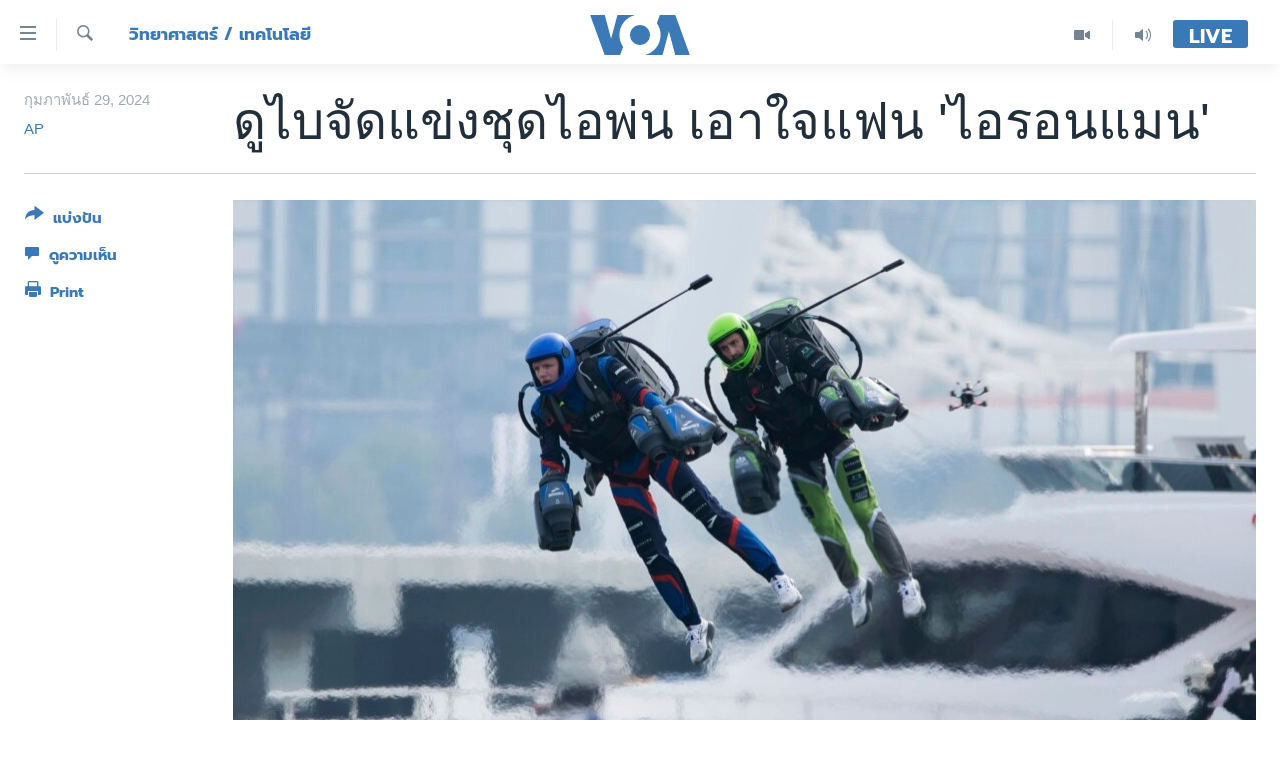

--- FILE ---
content_type: text/html; charset=utf-8
request_url: https://www.voathai.com/a/7506796.html
body_size: 13393
content:

<!DOCTYPE html>
<html lang="th" dir="ltr" class="no-js">
<head>
<link href="/Content/responsive/VOA/th-TH/VOA-th-TH.css?&amp;av=0.0.0.0&amp;cb=306" rel="stylesheet"/>
<script src="https://tags.voathai.com/voa-pangea/prod/utag.sync.js"></script> <script type='text/javascript' src='https://www.youtube.com/iframe_api' async></script>
<script type="text/javascript">
//a general 'js' detection, must be on top level in <head>, due to CSS performance
document.documentElement.className = "js";
var cacheBuster = "306";
var appBaseUrl = "/";
var imgEnhancerBreakpoints = [0, 144, 256, 408, 650, 1023, 1597];
var isLoggingEnabled = false;
var isPreviewPage = false;
var isLivePreviewPage = false;
if (!isPreviewPage) {
window.RFE = window.RFE || {};
window.RFE.cacheEnabledByParam = window.location.href.indexOf('nocache=1') === -1;
const url = new URL(window.location.href);
const params = new URLSearchParams(url.search);
// Remove the 'nocache' parameter
params.delete('nocache');
// Update the URL without the 'nocache' parameter
url.search = params.toString();
window.history.replaceState(null, '', url.toString());
} else {
window.addEventListener('load', function() {
const links = window.document.links;
for (let i = 0; i < links.length; i++) {
links[i].href = '#';
links[i].target = '_self';
}
})
}
var pwaEnabled = false;
var swCacheDisabled;
</script>
<meta charset="utf-8" />
<title>ดูไบจัดแข่งชุดไอพ่น เอาใจแฟน &#39;ไอรอนแมน&#39; </title>
<meta name="description" content="นครดูไบ ซึ่งมีชื่อเสียงเรื่องอาคารระฟ้าที่มีความสูงที่สุดในโลก เป็นเจ้าภาพจัดการแข่งขันชุดไอพ่น (jet suit) ครั้งแรกของโลก ในวันพุธตามเวลาท้องถิ่น
การแข่งขันสุดล้ำยุคนี้จัดขึ้นที่บริเวณดูไบมารีนา..." />
<meta name="keywords" content="บันเทิง / ไลฟ์สไตล์, วิทยาศาสตร์ / เทคโนโลยี" />
<meta name="viewport" content="width=device-width, initial-scale=1.0" />
<meta http-equiv="X-UA-Compatible" content="IE=edge" />
<meta name="robots" content="max-image-preview:large"><meta property="fb:pages" content="105929502780726" />
<meta name="msvalidate.01" content="3286EE554B6F672A6F2E608C02343C0E" />
<link href="https://www.voathai.com/a/7506796.html" rel="canonical" />
<meta name="apple-mobile-web-app-title" content="VOA" />
<meta name="apple-mobile-web-app-status-bar-style" content="black" />
<meta name="apple-itunes-app" content="app-id=632618796, app-argument=//7506796.ltr" />
<meta content="ดูไบจัดแข่งชุดไอพ่น เอาใจแฟน &#39;ไอรอนแมน&#39; " property="og:title" />
<meta content="นครดูไบ ซึ่งมีชื่อเสียงเรื่องอาคารระฟ้าที่มีความสูงที่สุดในโลก เป็นเจ้าภาพจัดการแข่งขันชุดไอพ่น (jet suit) ครั้งแรกของโลก ในวันพุธตามเวลาท้องถิ่น
การแข่งขันสุดล้ำยุคนี้จัดขึ้นที่บริเวณดูไบมารีนา..." property="og:description" />
<meta content="article" property="og:type" />
<meta content="https://www.voathai.com/a/7506796.html" property="og:url" />
<meta content="Voice of America" property="og:site_name" />
<meta content="https://www.facebook.com/VOAThai" property="article:publisher" />
<meta content="https://gdb.voanews.com/a0929edd-977e-47c3-bb58-ee2cd8df1364.jpg" property="og:image" />
<meta content="150388261771424" property="fb:app_id" />
<meta content="AP" name="Author" />
<meta content="summary_large_image" name="twitter:card" />
<meta content="@VOAThai" name="twitter:site" />
<meta content="https://gdb.voanews.com/a0929edd-977e-47c3-bb58-ee2cd8df1364.jpg" name="twitter:image" />
<meta content="ดูไบจัดแข่งชุดไอพ่น เอาใจแฟน &#39;ไอรอนแมน&#39; " name="twitter:title" />
<meta content="นครดูไบ ซึ่งมีชื่อเสียงเรื่องอาคารระฟ้าที่มีความสูงที่สุดในโลก เป็นเจ้าภาพจัดการแข่งขันชุดไอพ่น (jet suit) ครั้งแรกของโลก ในวันพุธตามเวลาท้องถิ่น
การแข่งขันสุดล้ำยุคนี้จัดขึ้นที่บริเวณดูไบมารีนา..." name="twitter:description" />
<link rel="amphtml" href="https://www.voathai.com/amp/7506796.html" />
<script type="application/ld+json">{"articleSection":"วิทยาศาสตร์ / เทคโนโลยี","isAccessibleForFree":true,"headline":"ดูไบจัดแข่งชุดไอพ่น เอาใจแฟน \u0027ไอรอนแมน\u0027 ","inLanguage":"th-TH","keywords":"บันเทิง / ไลฟ์สไตล์, วิทยาศาสตร์ / เทคโนโลยี","author":{"@type":"Person","url":"https://www.voathai.com/author/ap/otoio","description":"","image":{"@type":"ImageObject"},"name":"AP"},"datePublished":"2024-02-28 22:41:14Z","dateModified":"2024-02-28 22:41:14Z","publisher":{"logo":{"width":512,"height":220,"@type":"ImageObject","url":"https://www.voathai.com/Content/responsive/VOA/th-TH/img/logo.png"},"@type":"NewsMediaOrganization","url":"https://www.voathai.com","sameAs":["https://www.facebook.com/VOAThai","https://www.youtube.com/VOAThai","https://twitter.com/VOAThai","https://instagram.com/voathai/"],"name":"วอยซ์ ออฟ อเมริกา","alternateName":""},"@context":"https://schema.org","@type":"NewsArticle","mainEntityOfPage":"https://www.voathai.com/a/7506796.html","url":"https://www.voathai.com/a/7506796.html","description":"นครดูไบ ซึ่งมีชื่อเสียงเรื่องอาคารระฟ้าที่มีความสูงที่สุดในโลก เป็นเจ้าภาพจัดการแข่งขันชุดไอพ่น (jet suit) ครั้งแรกของโลก ในวันพุธตามเวลาท้องถิ่น\r\n การแข่งขันสุดล้ำยุคนี้จัดขึ้นที่บริเวณดูไบมารีนา...","image":{"width":1080,"height":608,"@type":"ImageObject","url":"https://gdb.voanews.com/a0929edd-977e-47c3-bb58-ee2cd8df1364_w1080_h608.jpg"},"name":"ดูไบจัดแข่งชุดไอพ่น เอาใจแฟน \u0027ไอรอนแมน\u0027 "}</script>
<script src="/Scripts/responsive/infographics.b?v=dVbZ-Cza7s4UoO3BqYSZdbxQZVF4BOLP5EfYDs4kqEo1&amp;av=0.0.0.0&amp;cb=306"></script>
<script src="/Scripts/responsive/loader.b?v=Q26XNwrL6vJYKjqFQRDnx01Lk2pi1mRsuLEaVKMsvpA1&amp;av=0.0.0.0&amp;cb=306"></script>
<link rel="icon" type="image/svg+xml" href="/Content/responsive/VOA/img/webApp/favicon.svg" />
<link rel="alternate icon" href="/Content/responsive/VOA/img/webApp/favicon.ico" />
<link rel="apple-touch-icon" sizes="152x152" href="/Content/responsive/VOA/img/webApp/ico-152x152.png" />
<link rel="apple-touch-icon" sizes="144x144" href="/Content/responsive/VOA/img/webApp/ico-144x144.png" />
<link rel="apple-touch-icon" sizes="114x114" href="/Content/responsive/VOA/img/webApp/ico-114x114.png" />
<link rel="apple-touch-icon" sizes="72x72" href="/Content/responsive/VOA/img/webApp/ico-72x72.png" />
<link rel="apple-touch-icon-precomposed" href="/Content/responsive/VOA/img/webApp/ico-57x57.png" />
<link rel="icon" sizes="192x192" href="/Content/responsive/VOA/img/webApp/ico-192x192.png" />
<link rel="icon" sizes="128x128" href="/Content/responsive/VOA/img/webApp/ico-128x128.png" />
<meta name="msapplication-TileColor" content="#ffffff" />
<meta name="msapplication-TileImage" content="/Content/responsive/VOA/img/webApp/ico-144x144.png" />
<link rel="alternate" type="application/rss+xml" title="VOA - Top Stories [RSS]" href="/api/" />
<link rel="sitemap" type="application/rss+xml" href="/sitemap.xml" />
</head>
<body class=" nav-no-loaded cc_theme pg-article print-lay-article js-category-to-nav nojs-images ">
<script type="text/javascript" >
var analyticsData = {url:"https://www.voathai.com/a/7506796.html",property_id:"485",article_uid:"7506796",page_title:"ดูไบจัดแข่งชุดไอพ่น เอาใจแฟน \u0027ไอรอนแมน\u0027 ",page_type:"article",content_type:"article",subcontent_type:"article",last_modified:"2024-02-28 22:41:14Z",pub_datetime:"2024-02-28 22:41:14Z",pub_year:"2024",pub_month:"02",pub_day:"28",pub_hour:"22",pub_weekday:"Wednesday",section:"วิทยาศาสตร์ / เทคโนโลยี",english_section:"technology-science",byline:"AP",categories:"entertainment-lifestyle,technology-science",domain:"www.voathai.com",language:"Thai",language_service:"VOA Thai",platform:"web",copied:"no",copied_article:"",copied_title:"",runs_js:"Yes",cms_release:"8.44.0.0.306",enviro_type:"prod",slug:"",entity:"VOA",short_language_service:"THAI",platform_short:"W",page_name:"ดูไบจัดแข่งชุดไอพ่น เอาใจแฟน \u0027ไอรอนแมน\u0027 "};
</script>
<noscript><iframe src="https://www.googletagmanager.com/ns.html?id=GTM-N8MP7P" height="0" width="0" style="display:none;visibility:hidden"></iframe></noscript><script type="text/javascript" data-cookiecategory="analytics">
var gtmEventObject = Object.assign({}, analyticsData, {event: 'page_meta_ready'});window.dataLayer = window.dataLayer || [];window.dataLayer.push(gtmEventObject);
if (top.location === self.location) { //if not inside of an IFrame
var renderGtm = "true";
if (renderGtm === "true") {
(function(w,d,s,l,i){w[l]=w[l]||[];w[l].push({'gtm.start':new Date().getTime(),event:'gtm.js'});var f=d.getElementsByTagName(s)[0],j=d.createElement(s),dl=l!='dataLayer'?'&l='+l:'';j.async=true;j.src='//www.googletagmanager.com/gtm.js?id='+i+dl;f.parentNode.insertBefore(j,f);})(window,document,'script','dataLayer','GTM-N8MP7P');
}
}
</script>
<!--Analytics tag js version start-->
<script type="text/javascript" data-cookiecategory="analytics">
var utag_data = Object.assign({}, analyticsData, {});
if(typeof(TealiumTagFrom)==='function' && typeof(TealiumTagSearchKeyword)==='function') {
var utag_from=TealiumTagFrom();var utag_searchKeyword=TealiumTagSearchKeyword();
if(utag_searchKeyword!=null && utag_searchKeyword!=='' && utag_data["search_keyword"]==null) utag_data["search_keyword"]=utag_searchKeyword;if(utag_from!=null && utag_from!=='') utag_data["from"]=TealiumTagFrom();}
if(window.top!== window.self&&utag_data.page_type==="snippet"){utag_data.page_type = 'iframe';}
try{if(window.top!==window.self&&window.self.location.hostname===window.top.location.hostname){utag_data.platform = 'self-embed';utag_data.platform_short = 'se';}}catch(e){if(window.top!==window.self&&window.self.location.search.includes("platformType=self-embed")){utag_data.platform = 'cross-promo';utag_data.platform_short = 'cp';}}
(function(a,b,c,d){ a="https://tags.voathai.com/voa-pangea/prod/utag.js"; b=document;c="script";d=b.createElement(c);d.src=a;d.type="text/java"+c;d.async=true; a=b.getElementsByTagName(c)[0];a.parentNode.insertBefore(d,a); })();
</script>
<!--Analytics tag js version end-->
<!-- Analytics tag management NoScript -->
<noscript>
<img style="position: absolute; border: none;" src="https://ssc.voathai.com/b/ss/bbgprod,bbgentityvoa/1/G.4--NS/1534025266?pageName=voa%3athai%3aw%3aarticle%3a%e0%b8%94%e0%b8%b9%e0%b9%84%e0%b8%9a%e0%b8%88%e0%b8%b1%e0%b8%94%e0%b9%81%e0%b8%82%e0%b9%88%e0%b8%87%e0%b8%8a%e0%b8%b8%e0%b8%94%e0%b9%84%e0%b8%ad%e0%b8%9e%e0%b9%88%e0%b8%99%20%e0%b9%80%e0%b8%ad%e0%b8%b2%e0%b9%83%e0%b8%88%e0%b9%81%e0%b8%9f%e0%b8%99%20%27%e0%b9%84%e0%b8%ad%e0%b8%a3%e0%b8%ad%e0%b8%99%e0%b9%81%e0%b8%a1%e0%b8%99%27%20&amp;c6=%e0%b8%94%e0%b8%b9%e0%b9%84%e0%b8%9a%e0%b8%88%e0%b8%b1%e0%b8%94%e0%b9%81%e0%b8%82%e0%b9%88%e0%b8%87%e0%b8%8a%e0%b8%b8%e0%b8%94%e0%b9%84%e0%b8%ad%e0%b8%9e%e0%b9%88%e0%b8%99%20%e0%b9%80%e0%b8%ad%e0%b8%b2%e0%b9%83%e0%b8%88%e0%b9%81%e0%b8%9f%e0%b8%99%20%27%e0%b9%84%e0%b8%ad%e0%b8%a3%e0%b8%ad%e0%b8%99%e0%b9%81%e0%b8%a1%e0%b8%99%27%20&amp;v36=8.44.0.0.306&amp;v6=D=c6&amp;g=https%3a%2f%2fwww.voathai.com%2fa%2f7506796.html&amp;c1=D=g&amp;v1=D=g&amp;events=event1,event52&amp;c16=voa%20thai&amp;v16=D=c16&amp;c5=technology-science&amp;v5=D=c5&amp;ch=%e0%b8%a7%e0%b8%b4%e0%b8%97%e0%b8%a2%e0%b8%b2%e0%b8%a8%e0%b8%b2%e0%b8%aa%e0%b8%95%e0%b8%a3%e0%b9%8c%20%2f%20%e0%b9%80%e0%b8%97%e0%b8%84%e0%b9%82%e0%b8%99%e0%b9%82%e0%b8%a5%e0%b8%a2%e0%b8%b5&amp;c15=thai&amp;v15=D=c15&amp;c4=article&amp;v4=D=c4&amp;c14=7506796&amp;v14=D=c14&amp;v20=no&amp;c17=web&amp;v17=D=c17&amp;mcorgid=518abc7455e462b97f000101%40adobeorg&amp;server=www.voathai.com&amp;pageType=D=c4&amp;ns=bbg&amp;v29=D=server&amp;v25=voa&amp;v30=485&amp;v105=D=User-Agent " alt="analytics" width="1" height="1" /></noscript>
<!-- End of Analytics tag management NoScript -->
<!--*** Accessibility links - For ScreenReaders only ***-->
<section>
<div class="sr-only">
<h2>ลิ้งค์เชื่อมต่อ</h2>
<ul>
<li><a href="#content" data-disable-smooth-scroll="1">ข้ามไปเนื้อหาหลัก</a></li>
<li><a href="#navigation" data-disable-smooth-scroll="1">ข้ามไปหน้าหลัก</a></li>
<li><a href="#txtHeaderSearch" data-disable-smooth-scroll="1">ข้ามไปที่การค้นหา</a></li>
</ul>
</div>
</section>
<div dir="ltr">
<div id="page">
<aside>
<div class="c-lightbox overlay-modal">
<div class="c-lightbox__intro">
<h2 class="c-lightbox__intro-title"></h2>
<button class="btn btn--rounded c-lightbox__btn c-lightbox__intro-next" title="ถัดไป">
<span class="ico ico--rounded ico-chevron-forward"></span>
<span class="sr-only">ถัดไป</span>
</button>
</div>
<div class="c-lightbox__nav">
<button class="btn btn--rounded c-lightbox__btn c-lightbox__btn--close" title="ปิด">
<span class="ico ico--rounded ico-close"></span>
<span class="sr-only">ปิด</span>
</button>
<button class="btn btn--rounded c-lightbox__btn c-lightbox__btn--prev" title="ก่อน">
<span class="ico ico--rounded ico-chevron-backward"></span>
<span class="sr-only">ก่อน</span>
</button>
<button class="btn btn--rounded c-lightbox__btn c-lightbox__btn--next" title="ถัดไป">
<span class="ico ico--rounded ico-chevron-forward"></span>
<span class="sr-only">ถัดไป</span>
</button>
</div>
<div class="c-lightbox__content-wrap">
<figure class="c-lightbox__content">
<span class="c-spinner c-spinner--lightbox">
<img src="/Content/responsive/img/player-spinner.png"
alt="please wait"
title="please wait" />
</span>
<div class="c-lightbox__img">
<div class="thumb">
<img src="" alt="" />
</div>
</div>
<figcaption>
<div class="c-lightbox__info c-lightbox__info--foot">
<span class="c-lightbox__counter"></span>
<span class="caption c-lightbox__caption"></span>
</div>
</figcaption>
</figure>
</div>
<div class="hidden">
<div class="content-advisory__box content-advisory__box--lightbox">
<span class="content-advisory__box-text">This image contains sensitive content which some people may find offensive or disturbing.</span>
<button class="btn btn--transparent content-advisory__box-btn m-t-md" value="text" type="button">
<span class="btn__text">
Click to reveal
</span>
</button>
</div>
</div>
</div>
<div class="print-dialogue">
<div class="container">
<h3 class="print-dialogue__title section-head">Print Options:</h3>
<div class="print-dialogue__opts">
<ul class="print-dialogue__opt-group">
<li class="form__group form__group--checkbox">
<input class="form__check " id="checkboxImages" name="checkboxImages" type="checkbox" checked="checked" />
<label for="checkboxImages" class="form__label m-t-md">Images</label>
</li>
<li class="form__group form__group--checkbox">
<input class="form__check " id="checkboxMultimedia" name="checkboxMultimedia" type="checkbox" checked="checked" />
<label for="checkboxMultimedia" class="form__label m-t-md">Multimedia</label>
</li>
</ul>
<ul class="print-dialogue__opt-group">
<li class="form__group form__group--checkbox">
<input class="form__check " id="checkboxEmbedded" name="checkboxEmbedded" type="checkbox" checked="checked" />
<label for="checkboxEmbedded" class="form__label m-t-md">Embedded Content</label>
</li>
<li class="hidden">
<input class="form__check " id="checkboxComments" name="checkboxComments" type="checkbox" />
<label for="checkboxComments" class="form__label m-t-md">Comments</label>
</li>
</ul>
</div>
<div class="print-dialogue__buttons">
<button class="btn btn--secondary close-button" type="button" title="ยกเลิก">
<span class="btn__text ">ยกเลิก</span>
</button>
<button class="btn btn-cust-print m-l-sm" type="button" title="Print">
<span class="btn__text ">Print</span>
</button>
</div>
</div>
</div>
<div class="ctc-message pos-fix">
<div class="ctc-message__inner">Link has been copied to clipboard</div>
</div>
</aside>
<div class="hdr-20 hdr-20--big">
<div class="hdr-20__inner">
<div class="hdr-20__max pos-rel">
<div class="hdr-20__side hdr-20__side--primary d-flex">
<label data-for="main-menu-ctrl" data-switcher-trigger="true" data-switch-target="main-menu-ctrl" class="burger hdr-trigger pos-rel trans-trigger" data-trans-evt="click" data-trans-id="menu">
<span class="ico ico-close hdr-trigger__ico hdr-trigger__ico--close burger__ico burger__ico--close"></span>
<span class="ico ico-menu hdr-trigger__ico hdr-trigger__ico--open burger__ico burger__ico--open"></span>
</label>
<div class="menu-pnl pos-fix trans-target" data-switch-target="main-menu-ctrl" data-trans-id="menu">
<div class="menu-pnl__inner">
<nav class="main-nav menu-pnl__item menu-pnl__item--first">
<ul class="main-nav__list accordeon" data-analytics-tales="false" data-promo-name="link" data-location-name="nav,secnav">
<li class="main-nav__item">
<a class="main-nav__item-name main-nav__item-name--link" href="/p/5787.html" title="หน้าหลัก" data-item-name="new-main-page" >หน้าหลัก</a>
</li>
<li class="main-nav__item">
<a class="main-nav__item-name main-nav__item-name--link" href="/p/8896.html" title="โลก" data-item-name="world-news" >โลก</a>
</li>
<li class="main-nav__item">
<a class="main-nav__item-name main-nav__item-name--link" href="/p/8897.html" title="เอเชีย" data-item-name="asia-news" >เอเชีย</a>
</li>
<li class="main-nav__item">
<a class="main-nav__item-name main-nav__item-name--link" href="/p/8900.html" title="สหรัฐฯ" data-item-name="us-news" >สหรัฐฯ</a>
</li>
<li class="main-nav__item">
<a class="main-nav__item-name main-nav__item-name--link" href="/z/7462" title="ไทย" data-item-name="thailand-in-the-news" >ไทย</a>
</li>
<li class="main-nav__item">
<a class="main-nav__item-name main-nav__item-name--link" href="/z/1822" title="ธุรกิจ" data-item-name="business" >ธุรกิจ</a>
</li>
<li class="main-nav__item">
<a class="main-nav__item-name main-nav__item-name--link" href="/z/1829" title="วิทยาศาสตร์" data-item-name="technology-science" >วิทยาศาสตร์</a>
</li>
<li class="main-nav__item">
<a class="main-nav__item-name main-nav__item-name--link" href="/z/1823" title="สังคมและสุขภาพ" data-item-name="social-health" >สังคมและสุขภาพ</a>
</li>
<li class="main-nav__item">
<a class="main-nav__item-name main-nav__item-name--link" href="/z/1824" title="ไลฟ์สไตล์" data-item-name="entertainment-lifestyle" >ไลฟ์สไตล์</a>
</li>
<li class="main-nav__item">
<a class="main-nav__item-name main-nav__item-name--link" href="/factcheck" title="ตรวจสอบข่าว" data-item-name="fact-check" >ตรวจสอบข่าว</a>
</li>
<li class="main-nav__item">
<a class="main-nav__item-name main-nav__item-name--link" href="/p/6641.html" title="เรียนรู้ภาษาอังกฤษ" data-item-name="lets-learn-english" >เรียนรู้ภาษาอังกฤษ</a>
</li>
<li class="main-nav__item">
<a class="main-nav__item-name main-nav__item-name--link" href="/podcasts" title="พอดคาสต์" >พอดคาสต์</a>
</li>
</ul>
</nav>
<div class="menu-pnl__item menu-pnl__item--social">
<h5 class="menu-pnl__sub-head">ติดตามเรา</h5>
<a href="https://www.facebook.com/VOAThai" title="ติดตามเราที่ Facebook" data-analytics-text="follow_on_facebook" class="btn btn--rounded btn--social-inverted menu-pnl__btn js-social-btn btn-facebook" target="_blank" rel="noopener">
<span class="ico ico-facebook-alt ico--rounded"></span>
</a>
<a href="https://www.youtube.com/VOAThai" title="ติดตามเราที่ YouTube" data-analytics-text="follow_on_youtube" class="btn btn--rounded btn--social-inverted menu-pnl__btn js-social-btn btn-youtube" target="_blank" rel="noopener">
<span class="ico ico-youtube ico--rounded"></span>
</a>
<a href="https://twitter.com/VOAThai" title="ติดตามเราที่ Twitter" data-analytics-text="follow_on_twitter" class="btn btn--rounded btn--social-inverted menu-pnl__btn js-social-btn btn-twitter" target="_blank" rel="noopener">
<span class="ico ico-twitter ico--rounded"></span>
</a>
<a href="https://instagram.com/voathai/" title="Follow us on Instagram" data-analytics-text="follow_on_instagram" class="btn btn--rounded btn--social-inverted menu-pnl__btn js-social-btn btn-instagram" target="_blank" rel="noopener">
<span class="ico ico-instagram ico--rounded"></span>
</a>
</div>
<div class="menu-pnl__item">
<a href="/navigation/allsites" class="menu-pnl__item-link">
<span class="ico ico-languages "></span>
เลือกภาษา
</a>
</div>
</div>
</div>
<label data-for="top-search-ctrl" data-switcher-trigger="true" data-switch-target="top-search-ctrl" class="top-srch-trigger hdr-trigger">
<span class="ico ico-close hdr-trigger__ico hdr-trigger__ico--close top-srch-trigger__ico top-srch-trigger__ico--close"></span>
<span class="ico ico-search hdr-trigger__ico hdr-trigger__ico--open top-srch-trigger__ico top-srch-trigger__ico--open"></span>
</label>
<div class="srch-top srch-top--in-header" data-switch-target="top-search-ctrl">
<div class="container">
<form action="/s" class="srch-top__form srch-top__form--in-header" id="form-topSearchHeader" method="get" role="search"><label for="txtHeaderSearch" class="sr-only">ค้นหา</label>
<input type="text" id="txtHeaderSearch" name="k" placeholder="ค้นหาข้อความ" accesskey="s" value="" class="srch-top__input analyticstag-event" onkeydown="if (event.keyCode === 13) { FireAnalyticsTagEventOnSearch('search', $dom.get('#txtHeaderSearch')[0].value) }" />
<button title="ค้นหา" type="submit" class="btn btn--top-srch analyticstag-event" onclick="FireAnalyticsTagEventOnSearch('search', $dom.get('#txtHeaderSearch')[0].value) ">
<span class="ico ico-search"></span>
</button></form>
</div>
</div>
<a href="/" class="main-logo-link">
<img src="/Content/responsive/VOA/th-TH/img/logo-compact.svg" class="main-logo main-logo--comp" alt="site logo">
<img src="/Content/responsive/VOA/th-TH/img/logo.svg" class="main-logo main-logo--big" alt="site logo">
</a>
</div>
<div class="hdr-20__side hdr-20__side--secondary d-flex">
<a href="/programs/radio" title="Audio" class="hdr-20__secondary-item" data-item-name="audio">
<span class="ico ico-audio hdr-20__secondary-icon"></span>
</a>
<a href="/p/7488.html" title="Video" class="hdr-20__secondary-item" data-item-name="video">
<span class="ico ico-video hdr-20__secondary-icon"></span>
</a>
<a href="/s" title="ค้นหา" class="hdr-20__secondary-item hdr-20__secondary-item--search" data-item-name="search">
<span class="ico ico-search hdr-20__secondary-icon hdr-20__secondary-icon--search"></span>
</a>
<div class="hdr-20__secondary-item live-b-drop">
<div class="live-b-drop__off">
<a href="/live/" class="live-b-drop__link" title="Live" data-item-name="live">
<span class="badge badge--live-btn badge--live-btn-off">
Live
</span>
</a>
</div>
<div class="live-b-drop__on hidden">
<label data-for="live-ctrl" data-switcher-trigger="true" data-switch-target="live-ctrl" class="live-b-drop__label pos-rel">
<span class="badge badge--live badge--live-btn">
Live
</span>
<span class="ico ico-close live-b-drop__label-ico live-b-drop__label-ico--close"></span>
</label>
<div class="live-b-drop__panel" id="targetLivePanelDiv" data-switch-target="live-ctrl"></div>
</div>
</div>
<div class="srch-bottom">
<form action="/s" class="srch-bottom__form d-flex" id="form-bottomSearch" method="get" role="search"><label for="txtSearch" class="sr-only">ค้นหา</label>
<input type="search" id="txtSearch" name="k" placeholder="ค้นหาข้อความ" accesskey="s" value="" class="srch-bottom__input analyticstag-event" onkeydown="if (event.keyCode === 13) { FireAnalyticsTagEventOnSearch('search', $dom.get('#txtSearch')[0].value) }" />
<button title="ค้นหา" type="submit" class="btn btn--bottom-srch analyticstag-event" onclick="FireAnalyticsTagEventOnSearch('search', $dom.get('#txtSearch')[0].value) ">
<span class="ico ico-search"></span>
</button></form>
</div>
</div>
<img src="/Content/responsive/VOA/th-TH/img/logo-print.gif" class="logo-print" alt="site logo">
<img src="/Content/responsive/VOA/th-TH/img/logo-print_color.png" class="logo-print logo-print--color" alt="site logo">
</div>
</div>
</div>
<script>
if (document.body.className.indexOf('pg-home') > -1) {
var nav2In = document.querySelector('.hdr-20__inner');
var nav2Sec = document.querySelector('.hdr-20__side--secondary');
var secStyle = window.getComputedStyle(nav2Sec);
if (nav2In && window.pageYOffset < 150 && secStyle['position'] !== 'fixed') {
nav2In.classList.add('hdr-20__inner--big')
}
}
</script>
<div class="c-hlights c-hlights--breaking c-hlights--no-item" data-hlight-display="mobile,desktop">
<div class="c-hlights__wrap container p-0">
<div class="c-hlights__nav">
<a role="button" href="#" title="ก่อน">
<span class="ico ico-chevron-backward m-0"></span>
<span class="sr-only">ก่อน</span>
</a>
<a role="button" href="#" title="ถัดไป">
<span class="ico ico-chevron-forward m-0"></span>
<span class="sr-only">ถัดไป</span>
</a>
</div>
<span class="c-hlights__label">
<span class="">Breaking News</span>
<span class="switcher-trigger">
<label data-for="more-less-1" data-switcher-trigger="true" class="switcher-trigger__label switcher-trigger__label--more p-b-0" title="ดูเพิ่มเติม">
<span class="ico ico-chevron-down"></span>
</label>
<label data-for="more-less-1" data-switcher-trigger="true" class="switcher-trigger__label switcher-trigger__label--less p-b-0" title="Show less">
<span class="ico ico-chevron-up"></span>
</label>
</span>
</span>
<ul class="c-hlights__items switcher-target" data-switch-target="more-less-1">
</ul>
</div>
</div> <div id="content">
<main class="container">
<div class="hdr-container">
<div class="row">
<div class="col-category col-xs-12 col-md-2 pull-left"> <div class="category js-category">
<a class="" href="/z/1829">วิทยาศาสตร์ / เทคโนโลยี</a> </div>
</div><div class="col-title col-xs-12 col-md-10 pull-right"> <h1 class="title pg-title">
ดูไบจัดแข่งชุดไอพ่น เอาใจแฟน &#39;ไอรอนแมน&#39;
</h1>
</div><div class="col-publishing-details col-xs-12 col-sm-12 col-md-2 pull-left"> <div class="publishing-details ">
<div class="published">
<span class="date" >
<time pubdate="pubdate" datetime="2024-02-29T05:41:14+07:00">
กุมภาพันธ์ 29, 2024
</time>
</span>
</div>
<div class="links">
<ul class="links__list links__list--column">
<li class="links__item">
<a class="links__item-link" href="/author/ap/otoio" title="AP">AP</a>
</li>
</ul>
</div>
</div>
</div><div class="col-lg-12 separator"> <div class="separator">
<hr class="title-line" />
</div>
</div><div class="col-multimedia col-xs-12 col-md-10 pull-right"> <div class="cover-media">
<figure class="media-image js-media-expand">
<div class="img-wrap">
<div class="thumb thumb16_9">
<img src="https://gdb.voanews.com/58c68504-8b1b-4823-b057-bcaca128a00e_w250_r1_s.jpg" alt="Emirates Jet Suit Race" />
</div>
</div>
<figcaption>
<span class="caption">Emirates Jet Suit Race</span>
</figcaption>
</figure>
</div>
</div><div class="col-xs-12 col-md-2 pull-left article-share pos-rel"> <div class="share--box">
<div class="sticky-share-container" style="display:none">
<div class="container">
<a href="https://www.voathai.com" id="logo-sticky-share">&nbsp;</a>
<div class="pg-title pg-title--sticky-share">
ดูไบจัดแข่งชุดไอพ่น เอาใจแฟน &#39;ไอรอนแมน&#39;
</div>
<div class="sticked-nav-actions">
<!--This part is for sticky navigation display-->
<p class="buttons link-content-sharing p-0 ">
<button class="btn btn--link btn-content-sharing p-t-0 " id="btnContentSharing" value="text" role="Button" type="" title="เรื่องอื่นที่น่าแบ่งปัน">
<span class="ico ico-share ico--l"></span>
<span class="btn__text ">
แบ่งปัน
</span>
</button>
</p>
<aside class="content-sharing js-content-sharing js-content-sharing--apply-sticky content-sharing--sticky"
role="complementary"
data-share-url="https://www.voathai.com/a/7506796.html" data-share-title="ดูไบจัดแข่งชุดไอพ่น เอาใจแฟน &#39;ไอรอนแมน&#39; " data-share-text="">
<div class="content-sharing__popover">
<h6 class="content-sharing__title">แบ่งปัน</h6>
<button href="#close" id="btnCloseSharing" class="btn btn--text-like content-sharing__close-btn">
<span class="ico ico-close ico--l"></span>
</button>
<ul class="content-sharing__list">
<li class="content-sharing__item">
<div class="ctc ">
<input type="text" class="ctc__input" readonly="readonly">
<a href="" js-href="https://www.voathai.com/a/7506796.html" class="content-sharing__link ctc__button">
<span class="ico ico-copy-link ico--rounded ico--s"></span>
<span class="content-sharing__link-text">Copy link</span>
</a>
</div>
</li>
<li class="content-sharing__item">
<a href="https://facebook.com/sharer.php?u=https%3a%2f%2fwww.voathai.com%2fa%2f7506796.html"
data-analytics-text="share_on_facebook"
title="Facebook" target="_blank"
class="content-sharing__link js-social-btn">
<span class="ico ico-facebook ico--rounded ico--s"></span>
<span class="content-sharing__link-text">Facebook</span>
</a>
</li>
<li class="content-sharing__item">
<a href="https://twitter.com/share?url=https%3a%2f%2fwww.voathai.com%2fa%2f7506796.html&amp;text=%e0%b8%94%e0%b8%b9%e0%b9%84%e0%b8%9a%e0%b8%88%e0%b8%b1%e0%b8%94%e0%b9%81%e0%b8%82%e0%b9%88%e0%b8%87%e0%b8%8a%e0%b8%b8%e0%b8%94%e0%b9%84%e0%b8%ad%e0%b8%9e%e0%b9%88%e0%b8%99+%e0%b9%80%e0%b8%ad%e0%b8%b2%e0%b9%83%e0%b8%88%e0%b9%81%e0%b8%9f%e0%b8%99+%27%e0%b9%84%e0%b8%ad%e0%b8%a3%e0%b8%ad%e0%b8%99%e0%b9%81%e0%b8%a1%e0%b8%99%27+"
data-analytics-text="share_on_twitter"
title="Twitter" target="_blank"
class="content-sharing__link js-social-btn">
<span class="ico ico-twitter ico--rounded ico--s"></span>
<span class="content-sharing__link-text">Twitter</span>
</a>
</li>
<li class="content-sharing__item visible-xs-inline-block visible-sm-inline-block">
<a href="https://line.me/R/msg/text/?https%3a%2f%2fwww.voathai.com%2fa%2f7506796.html"
data-analytics-text="share_on_line"
title="Line" target="_blank"
class="content-sharing__link js-social-btn">
<span class="ico ico-line ico--rounded ico--s"></span>
<span class="content-sharing__link-text">Line</span>
</a>
</li>
<li class="content-sharing__item visible-md-inline-block visible-lg-inline-block">
<a href="https://timeline.line.me/social-plugin/share?url=https%3a%2f%2fwww.voathai.com%2fa%2f7506796.html"
data-analytics-text="share_on_line_desktop"
title="Line" target="_blank"
class="content-sharing__link js-social-btn">
<span class="ico ico-line ico--rounded ico--s"></span>
<span class="content-sharing__link-text">Line</span>
</a>
</li>
<li class="content-sharing__item">
<a href="mailto:?body=https%3a%2f%2fwww.voathai.com%2fa%2f7506796.html&amp;subject=ดูไบจัดแข่งชุดไอพ่น เอาใจแฟน &#39;ไอรอนแมน&#39; "
title="Email"
class="content-sharing__link ">
<span class="ico ico-email ico--rounded ico--s"></span>
<span class="content-sharing__link-text">Email</span>
</a>
</li>
</ul>
</div>
</aside>
</div>
</div>
</div>
<div class="links">
<p class="buttons link-content-sharing p-0 ">
<button class="btn btn--link btn-content-sharing p-t-0 " id="btnContentSharing" value="text" role="Button" type="" title="เรื่องอื่นที่น่าแบ่งปัน">
<span class="ico ico-share ico--l"></span>
<span class="btn__text ">
แบ่งปัน
</span>
</button>
</p>
<aside class="content-sharing js-content-sharing " role="complementary"
data-share-url="https://www.voathai.com/a/7506796.html" data-share-title="ดูไบจัดแข่งชุดไอพ่น เอาใจแฟน &#39;ไอรอนแมน&#39; " data-share-text="">
<div class="content-sharing__popover">
<h6 class="content-sharing__title">แบ่งปัน</h6>
<button href="#close" id="btnCloseSharing" class="btn btn--text-like content-sharing__close-btn">
<span class="ico ico-close ico--l"></span>
</button>
<ul class="content-sharing__list">
<li class="content-sharing__item">
<div class="ctc ">
<input type="text" class="ctc__input" readonly="readonly">
<a href="" js-href="https://www.voathai.com/a/7506796.html" class="content-sharing__link ctc__button">
<span class="ico ico-copy-link ico--rounded ico--l"></span>
<span class="content-sharing__link-text">Copy link</span>
</a>
</div>
</li>
<li class="content-sharing__item">
<a href="https://facebook.com/sharer.php?u=https%3a%2f%2fwww.voathai.com%2fa%2f7506796.html"
data-analytics-text="share_on_facebook"
title="Facebook" target="_blank"
class="content-sharing__link js-social-btn">
<span class="ico ico-facebook ico--rounded ico--l"></span>
<span class="content-sharing__link-text">Facebook</span>
</a>
</li>
<li class="content-sharing__item">
<a href="https://twitter.com/share?url=https%3a%2f%2fwww.voathai.com%2fa%2f7506796.html&amp;text=%e0%b8%94%e0%b8%b9%e0%b9%84%e0%b8%9a%e0%b8%88%e0%b8%b1%e0%b8%94%e0%b9%81%e0%b8%82%e0%b9%88%e0%b8%87%e0%b8%8a%e0%b8%b8%e0%b8%94%e0%b9%84%e0%b8%ad%e0%b8%9e%e0%b9%88%e0%b8%99+%e0%b9%80%e0%b8%ad%e0%b8%b2%e0%b9%83%e0%b8%88%e0%b9%81%e0%b8%9f%e0%b8%99+%27%e0%b9%84%e0%b8%ad%e0%b8%a3%e0%b8%ad%e0%b8%99%e0%b9%81%e0%b8%a1%e0%b8%99%27+"
data-analytics-text="share_on_twitter"
title="Twitter" target="_blank"
class="content-sharing__link js-social-btn">
<span class="ico ico-twitter ico--rounded ico--l"></span>
<span class="content-sharing__link-text">Twitter</span>
</a>
</li>
<li class="content-sharing__item visible-xs-inline-block visible-sm-inline-block">
<a href="https://line.me/R/msg/text/?https%3a%2f%2fwww.voathai.com%2fa%2f7506796.html"
data-analytics-text="share_on_line"
title="Line" target="_blank"
class="content-sharing__link js-social-btn">
<span class="ico ico-line ico--rounded ico--l"></span>
<span class="content-sharing__link-text">Line</span>
</a>
</li>
<li class="content-sharing__item visible-md-inline-block visible-lg-inline-block">
<a href="https://timeline.line.me/social-plugin/share?url=https%3a%2f%2fwww.voathai.com%2fa%2f7506796.html"
data-analytics-text="share_on_line_desktop"
title="Line" target="_blank"
class="content-sharing__link js-social-btn">
<span class="ico ico-line ico--rounded ico--l"></span>
<span class="content-sharing__link-text">Line</span>
</a>
</li>
<li class="content-sharing__item">
<a href="mailto:?body=https%3a%2f%2fwww.voathai.com%2fa%2f7506796.html&amp;subject=ดูไบจัดแข่งชุดไอพ่น เอาใจแฟน &#39;ไอรอนแมน&#39; "
title="Email"
class="content-sharing__link ">
<span class="ico ico-email ico--rounded ico--l"></span>
<span class="content-sharing__link-text">Email</span>
</a>
</li>
</ul>
</div>
</aside>
<p class="buttons link-comments p-0">
<a href="#comments" class="btn btn--link p-t-0">
<span class="ico ico-comment"></span><span class="btn__text">
ดูความเห็น
<span class="disqus-comment-count" data-disqus-identifier="7506796"></span>
</span>
</a>
</p>
<p class="link-print visible-md visible-lg buttons p-0">
<button class="btn btn--link btn-print p-t-0" onclick="if (typeof FireAnalyticsTagEvent === 'function') {FireAnalyticsTagEvent({ on_page_event: 'print_story' });}return false" title="(CTRL+P)">
<span class="ico ico-print"></span>
<span class="btn__text">Print</span>
</button>
</p>
</div>
</div>
</div>
</div>
</div>
<div class="body-container">
<div class="row">
<div class="col-xs-12 col-sm-12 col-md-10 col-lg-10 pull-right">
<div class="row">
<div class="col-xs-12 col-sm-12 col-md-8 col-lg-8 pull-left bottom-offset content-offset">
<div id="article-content" class="content-floated-wrap fb-quotable">
<div class="wsw">
<p><strong>นครดูไบ ซึ่งมีชื่อเสียงเรื่องอาคารระฟ้าที่มีความสูงที่สุดในโลก เป็นเจ้าภาพจัดการแข่งขันชุดไอพ่น (jet suit) ครั้งแรกของโลก ในวันพุธตามเวลาท้องถิ่น</strong></p>
<p>การแข่งขันสุดล้ำยุคนี้จัดขึ้นที่บริเวณดูไบมารีนา โดยผู้เข้าแข่งขันต้องสามารถควบคุมชุดไอพ่นที่สวมใส่อยู่ด้านหลังให้บินได้ด้วยความเร็วเหนือผู้เข้าแข่งขันคนอื่น ไม่ต่างจาก ไอรอนแมน ซูเปอร์ฮีโร่จากภาพยนตร์ของค่ายมาร์เวลคอมมิก</p>
<p>ริชาร์ด บราวน์นิง ผู้ก่อตั้งบริษัท Gravity Industries ซึ่งส่งทีมเข้าแข่งขันในงานนี้ด้วย กล่าวว่า <em>&quot;ในโลกของมาร์เวลซูเปอร์ฮีโร่และดีซีคอมมิก พวกเขาใช้คอมพิวเตอร์กราฟฟิกในการสร้างตัวละครขึ้นมา แต่สิ่งที่เราทำอยู่ใกล้เคียงกับสิ่งนั้นที่สุดในโลกแห่งความจริง&quot; </em></p>
<p> </p><div class="wsw__embed">
<figure class="media-image js-media-expand">
<div class="img-wrap">
<div class="thumb">
<img alt="The Dubai Jet Suit Race" src="https://gdb.voanews.com/98398769-3aff-4efc-b07f-76511ccd5b54_w250_r0_s.jpg" />
</div>
</div>
<figcaption>
<span class="caption">The Dubai Jet Suit Race</span>
</figcaption>
</figure>
</div>
<p>ผู้เข้าร่วมแข่งขันที่ดูไบต่างสวมชุดไอพ่นขนาด 1,500 แรงม้า ซึ่งแรงกว่ารถสปอร์ตส่วนใหญ่บนโลกนี้ และใช้เชื้อเพลิงเหมือนกับที่ใช้กับเครื่องบินรุ่นใหม่ของแอร์บัสและโบอิ้ง</p>
<p>ผู้แข่งขันต้องบินผ่านด่านอุปสรรคต่าง ๆ เหนือผิวน้ำด้วยความเร็วสูงสุด 128 กม./ชม. ท่ามกลางสายตาที่ตื่นเต้นของผู้ชม ซึ่งรวมถึงเจ้าชายฮัมดาน บิน โมฮัมเหม็ด อัล มัคตูม มกุฎราชกุมารของสหอาหรับเอมิเรตส์ </p><div class="wsw__embed">
<figure class="media-image js-media-expand">
<div class="img-wrap">
<div class="thumb">
<img alt="Emirates Jet Suit Race" src="https://gdb.voanews.com/e12d04a0-9a7b-4687-8834-5636a1a6c024_w250_r0_s.jpg" />
</div>
</div>
<figcaption>
<span class="caption">Emirates Jet Suit Race</span>
</figcaption>
</figure>
</div>
<p>คัลฟอน นักบินชุดไอพ่นเป็นผู้ชนะในการแข่งขันในวันพุธ เขากล่าวกับสำนักข่าวเอพีหลังรับรางวัลว่า เขากังวลเล็กน้อยก่อนเริ่มการแข่งขัน<em> &quot;เหมือนกับมีเครื่องยนต์ร้อนจัดติดอยู่ด้านหลังและส่งเสียงคำรามใส่คุณตลอดเวลา&quot;</em> แต่เมื่อการแข่งขันเริ่มขึ้น สิ่งที่อยู่ในหัวก็คือพุ่งไปข้างหน้า </p>
<p>คัลฟอนบอกด้วยว่า ชุดไอพ่นนั้นควบคุมไม่ยากและยังปลอดภัยอีกด้วย</p>
<ul>
<li><em>ที่มา: เอพี</em></li>
</ul>
<p> </p>
</div>
<ul>
</ul>
<div id="comments" class="comments-parent">
<div class="row">
<div class="col-xs-12">
<div class="comments comments--ext">
<h3 class="section-head">กระดานความเห็น</h3>
<div class="comments-form comments-external">
<script id="dsq-count-scr" src="//voa-th-th-440.disqus.com/count.js" async></script>
<div class="ext-comments" data-href="https://www.voathai.com/a/7506796.html" data-lang="en" data-mobile="true" data-disqus-identifier="7506796">
<div id="disqus_thread"></div>
<script>
var disqus_config = function () {
this.page.url = 'https://www.voathai.com/a/7506796.html';
this.page.identifier = '7506796';
};
(function() {
var d = document, s = d.createElement('script');
s.src = 'https://voa-th-th-440.disqus.com/embed.js';
s.setAttribute('data-timestamp', +new Date());
(d.head || d.body).appendChild(s);
})();
</script>
<noscript>
Please enable JavaScript to view the
<a href="https://disqus.com/?ref_noscript" rel="nofollow">
comments powered by Disqus.
</a>
</noscript>
</div>
</div>
</div>
</div>
</div>
</div>
</div>
</div>
<div class="col-xs-12 col-sm-12 col-md-4 col-lg-4 pull-left design-top-offset"> <div class="media-block-wrap">
<h2 class="section-head">เกี่ยวข้อง</h2>
<div class="row">
<ul>
<li class="col-xs-12 col-sm-6 col-md-12 col-lg-12 mb-grid">
<div class="media-block ">
<a href="/a/eight-seconds-on-a-bucking-bull/7493062.html" class="img-wrap img-wrap--t-spac img-wrap--size-4 img-wrap--float" title="&#39;นักขี่วัวพยศ&#39; เกียรติยศและเงินรางวัลที่มาพร้อมเวลา 8 วิ">
<div class="thumb thumb16_9">
<noscript class="nojs-img">
<img src="https://gdb.voanews.com/01000000-0a00-0242-c873-08dc30e53c2d_w100_r1.jpg" alt="16x9 Image" />
</noscript>
<img data-src="https://gdb.voanews.com/01000000-0a00-0242-c873-08dc30e53c2d_w33_r1.jpg" src="" alt="16x9 Image" class=""/>
</div>
<span class="ico ico-video ico--media-type"></span>
</a>
<div class="media-block__content media-block__content--h">
<a href="/a/eight-seconds-on-a-bucking-bull/7493062.html">
<h4 class="media-block__title media-block__title--size-4" title="&#39;นักขี่วัวพยศ&#39; เกียรติยศและเงินรางวัลที่มาพร้อมเวลา 8 วิ">
&#39;นักขี่วัวพยศ&#39; เกียรติยศและเงินรางวัลที่มาพร้อมเวลา 8 วิ
</h4>
</a>
</div>
</div>
</li>
<li class="col-xs-12 col-sm-6 col-md-12 col-lg-12 mb-grid">
<div class="media-block ">
<a href="/a/what-are-hypersonic-weapons-and-which-nations-have-them-/7467651.html" class="img-wrap img-wrap--t-spac img-wrap--size-4 img-wrap--float" title="อาวุธความเร็วเหนือเสียงคืออะไร? ประเทศไหนมีในครอบครอง? ">
<div class="thumb thumb16_9">
<noscript class="nojs-img">
<img src="https://gdb.voanews.com/01000000-0aff-0242-4e28-08dc1780fedc_w100_r1.jpg" alt="อาวุธความเร็วเหนือเสียงคืออะไร? ประเทศไหนมีในครอบครอง? " />
</noscript>
<img data-src="https://gdb.voanews.com/01000000-0aff-0242-4e28-08dc1780fedc_w33_r1.jpg" src="" alt="อาวุธความเร็วเหนือเสียงคืออะไร? ประเทศไหนมีในครอบครอง? " class=""/>
</div>
</a>
<div class="media-block__content media-block__content--h">
<a href="/a/what-are-hypersonic-weapons-and-which-nations-have-them-/7467651.html">
<h4 class="media-block__title media-block__title--size-4" title="อาวุธความเร็วเหนือเสียงคืออะไร? ประเทศไหนมีในครอบครอง? ">
อาวุธความเร็วเหนือเสียงคืออะไร? ประเทศไหนมีในครอบครอง?
</h4>
</a>
</div>
</div>
</li>
<li class="col-xs-12 col-sm-6 col-md-12 col-lg-12 mb-grid">
<div class="media-block ">
<a href="/a/tiny-robots-find-their-own-sources-of-energy-/7383701.html" class="img-wrap img-wrap--t-spac img-wrap--size-4 img-wrap--float" title="สหรัฐฯ พัฒนา “หุ่นยนต์จิ๋ว” หิวแสง-ไร้แบตฯ เป็นมิตรต่อสิ่งแวดล้อม">
<div class="thumb thumb16_9">
<noscript class="nojs-img">
<img src="https://gdb.voanews.com/01000000-c0a8-0242-df7b-08dbf4ee7299_w100_r1.jpg" alt="สหรัฐฯ พัฒนา “หุ่นยนต์จิ๋ว” หิวแสง-ไร้แบตฯ เป็นมิตรต่อสิ่งแวดล้อม" />
</noscript>
<img data-src="https://gdb.voanews.com/01000000-c0a8-0242-df7b-08dbf4ee7299_w33_r1.jpg" src="" alt="สหรัฐฯ พัฒนา “หุ่นยนต์จิ๋ว” หิวแสง-ไร้แบตฯ เป็นมิตรต่อสิ่งแวดล้อม" class=""/>
</div>
</a>
<div class="media-block__content media-block__content--h">
<a href="/a/tiny-robots-find-their-own-sources-of-energy-/7383701.html">
<h4 class="media-block__title media-block__title--size-4" title="สหรัฐฯ พัฒนา “หุ่นยนต์จิ๋ว” หิวแสง-ไร้แบตฯ เป็นมิตรต่อสิ่งแวดล้อม">
สหรัฐฯ พัฒนา “หุ่นยนต์จิ๋ว” หิวแสง-ไร้แบตฯ เป็นมิตรต่อสิ่งแวดล้อม
</h4>
</a>
</div>
</div>
</li>
<li class="col-xs-12 col-sm-6 col-md-12 col-lg-12 mb-grid">
<div class="media-block ">
<a href="/a/robotic-restaurant-opening-in-california/7448016.html" class="img-wrap img-wrap--t-spac img-wrap--size-4 img-wrap--float" title="ที่แรกของโลก! แคลิฟอร์เนียนำร่องร้านอาหารอัตโนมัติ">
<div class="thumb thumb16_9">
<noscript class="nojs-img">
<img src="https://gdb.voanews.com/01000000-0aff-0242-033b-08db68484c60_w100_r1.jpg" alt="ที่แรกของโลก! แคลิฟอร์เนียนำร่องร้านอาหารอัตโนมัติ" />
</noscript>
<img data-src="https://gdb.voanews.com/01000000-0aff-0242-033b-08db68484c60_w33_r1.jpg" src="" alt="ที่แรกของโลก! แคลิฟอร์เนียนำร่องร้านอาหารอัตโนมัติ" class=""/>
</div>
</a>
<div class="media-block__content media-block__content--h">
<a href="/a/robotic-restaurant-opening-in-california/7448016.html">
<h4 class="media-block__title media-block__title--size-4" title="ที่แรกของโลก! แคลิฟอร์เนียนำร่องร้านอาหารอัตโนมัติ">
ที่แรกของโลก! แคลิฟอร์เนียนำร่องร้านอาหารอัตโนมัติ
</h4>
</a>
</div>
</div>
</li>
<li class="col-xs-12 col-sm-6 col-md-12 col-lg-12 mb-grid">
<div class="media-block ">
<a href="/a/what-is-cozy-cardio-/7491130.html" class="img-wrap img-wrap--t-spac img-wrap--size-4 img-wrap--float" title="รู้จัก ‘โคซี่ คาร์ดิโอ’ เทรนด์ออกกำลังแบบชิล ๆ">
<div class="thumb thumb16_9">
<noscript class="nojs-img">
<img src="https://gdb.voanews.com/3fb7ea5a-47ed-48a1-bd62-4854542b63e7_cx0_cy13_cw0_w100_r1.jpg" alt="รู้จัก ‘โคซี่ คาร์ดิโอ’ เทรนด์ออกกำลังแบบชิล ๆ" />
</noscript>
<img data-src="https://gdb.voanews.com/3fb7ea5a-47ed-48a1-bd62-4854542b63e7_cx0_cy13_cw0_w33_r1.jpg" src="" alt="รู้จัก ‘โคซี่ คาร์ดิโอ’ เทรนด์ออกกำลังแบบชิล ๆ" class=""/>
</div>
</a>
<div class="media-block__content media-block__content--h">
<a href="/a/what-is-cozy-cardio-/7491130.html">
<h4 class="media-block__title media-block__title--size-4" title="รู้จัก ‘โคซี่ คาร์ดิโอ’ เทรนด์ออกกำลังแบบชิล ๆ">
รู้จัก ‘โคซี่ คาร์ดิโอ’ เทรนด์ออกกำลังแบบชิล ๆ
</h4>
</a>
</div>
</div>
</li>
</ul>
</div>
</div>
<div class="region">
<div class="media-block-wrap js-widget-switcher hidden" id="wrowblock-3822_21" data-area-id=R1_1>
<h2 class="section-head">
<a href="/z/6989"><span class="ico ico-chevron-forward pull-right flip"></span>ข่าวสดสายตรงจากวีโอเอ ภาคภาษาไทย</a> </h2>
<div class="media-block first-item size-2"
data-widget-id="52698" data-widget-r-interval="60" data-widget-type="1">
<div data-widget-role="primaryWidgetWrapper"
data-player-hidden-by-default="true">
<div class="media-pholder media-pholder--video ">
<div class="c-sticky-container" data-poster="https://gdb.voanews.com/03a90000-0aff-0242-eda7-08da22028304_w250_r1_s.jpg">
<div class="c-sticky-element" data-sp_api="pangea-video" data-persistent data-persistent-browse-out data-ls-widget-autoplayed=true>
<div class="c-mmp c-mmp--disabled c-mmp--loading c-mmp--video c-mmp--standard c-mmp--has-poster c-mmp--live c-mmp--cannot-play c-sticky-element__swipe-el"
data-player_id="" data-title="" data-hide-title="False"
data-breakpoint_s="320" data-breakpoint_m="640" data-breakpoint_l="992"
data-hlsjs-src="/Scripts/responsive/hls.b"
data-bypass-dash-for-vod="true"
data-bypass-dash-for-live-video="true"
data-bypass-dash-for-live-audio="true"
id="player585">
<div class="c-mmp__poster js-poster c-mmp__poster--video">
<img src="https://gdb.voanews.com/03a90000-0aff-0242-eda7-08da22028304_w250_r1_s.jpg" class="c-mmp__poster-image-h" />
</div>
<a class="c-mmp__fallback-link" href="javascript:void(0)">
<span class="c-mmp__fallback-link-icon">
<span class="ico ico-play"></span>
</span>
</a>
<div class="c-spinner">
<img src="/Content/responsive/img/player-spinner.png" alt="please wait" title="please wait" />
</div>
<span class="c-mmp__big_play_btn js-btn-play-big">
<span class="ico ico-play"></span>
</span>
<div class="c-mmp__player">
<video src="about:blank" data-fallbacksrc="" data-fallbacktype="" data-type="" data-info="" data-sources="" data-pub_datetime="2026-01-19 21:23:57Z" data-lt-on-play="0" data-lt-url="" data-autoplay data-muted webkit-playsinline="webkit-playsinline" playsinline="playsinline" style="width:100%; height:100%" title="" data-sdkadaptive="true" data-sdkamp="false" data-sdktitle="" data-sdkvideo="html5" data-sdkid="585" data-sdktype="Video Live Stream">
</video>
</div>
<div class="c-mmp__overlay c-mmp__overlay--title c-mmp__overlay--partial c-mmp__overlay--disabled c-mmp__overlay--slide-from-top js-c-mmp__title-overlay">
<span class="c-mmp__overlay-actions c-mmp__overlay-actions-top js-overlay-actions">
<span class="c-mmp__overlay-actions-link c-mmp__overlay-actions-link--embed js-btn-embed-overlay" title="Embed">
<span class="c-mmp__overlay-actions-link-ico ico ico-embed-code"></span>
<span class="c-mmp__overlay-actions-link-text">Embed</span>
</span>
<span class="c-mmp__overlay-actions-link c-mmp__overlay-actions-link--share js-btn-sharing-overlay" title="share">
<span class="c-mmp__overlay-actions-link-ico ico ico-share"></span>
<span class="c-mmp__overlay-actions-link-text">share</span>
</span>
<span class="c-mmp__overlay-actions-link c-mmp__overlay-actions-link--close-sticky c-sticky-element__close-el" title="close">
<span class="c-mmp__overlay-actions-link-ico ico ico-close"></span>
</span>
</span>
<div class="c-mmp__overlay-title js-overlay-title">
<h5 class="c-mmp__overlay-media-title">
<a class="js-media-title-link" href="/t/585.html" target="_blank" rel="noopener"></a>
</h5>
</div>
</div>
<div class="c-mmp__overlay c-mmp__overlay--sharing c-mmp__overlay--disabled c-mmp__overlay--slide-from-bottom js-c-mmp__sharing-overlay">
<span class="c-mmp__overlay-actions">
<span class="c-mmp__overlay-actions-link c-mmp__overlay-actions-link--embed js-btn-embed-overlay" title="Embed">
<span class="c-mmp__overlay-actions-link-ico ico ico-embed-code"></span>
<span class="c-mmp__overlay-actions-link-text">Embed</span>
</span>
<span class="c-mmp__overlay-actions-link c-mmp__overlay-actions-link--share js-btn-sharing-overlay" title="share">
<span class="c-mmp__overlay-actions-link-ico ico ico-share"></span>
<span class="c-mmp__overlay-actions-link-text">share</span>
</span>
<span class="c-mmp__overlay-actions-link c-mmp__overlay-actions-link--close js-btn-close-overlay" title="close">
<span class="c-mmp__overlay-actions-link-ico ico ico-close"></span>
</span>
</span>
<div class="c-mmp__overlay-tabs">
<div class="c-mmp__overlay-tab c-mmp__overlay-tab--disabled c-mmp__overlay-tab--slide-backward js-tab-embed-overlay" data-trigger="js-btn-embed-overlay" data-embed-source="//www.voathai.com/embed/player/1/585.html?type=video" role="form">
<div class="c-mmp__overlay-body c-mmp__overlay-body--centered-vertical">
<div class="column">
<div class="c-mmp__status-msg ta-c js-message-embed-code-copied" role="tooltip">
The code has been copied to your clipboard.
</div>
<div class="c-mmp__form-group ta-c">
<input type="text" name="embed_code" class="c-mmp__input-text js-embed-code" dir="ltr" value="" readonly />
<span class="c-mmp__input-btn js-btn-copy-embed-code" title="Copy to clipboard"><span class="ico ico-content-copy"></span></span>
</div>
<hr class="c-mmp__separator-line" />
<div class="c-mmp__form-group ta-c">
<label class="c-mmp__form-inline-element">
<span class="c-mmp__form-inline-element-text" title="width">width</span>
<input type="text" title="width" value="640" data-default="640" dir="ltr" name="embed_width" class="ta-c c-mmp__input-text c-mmp__input-text--xs js-video-embed-width" aria-live="assertive" />
<span class="c-mmp__input-suffix">px</span>
</label>
<label class="c-mmp__form-inline-element">
<span class="c-mmp__form-inline-element-text" title="height">height</span>
<input type="text" title="height" value="360" data-default="360" dir="ltr" name="embed_height" class="ta-c c-mmp__input-text c-mmp__input-text--xs js-video-embed-height" aria-live="assertive" />
<span class="c-mmp__input-suffix">px</span>
</label>
</div>
</div>
</div>
</div>
<div class="c-mmp__overlay-tab c-mmp__overlay-tab--disabled c-mmp__overlay-tab--slide-forward js-tab-sharing-overlay" data-trigger="js-btn-sharing-overlay" role="form">
<div class="c-mmp__overlay-body c-mmp__overlay-body--centered-vertical">
<div class="column">
<div class="not-apply-to-sticky audio-fl-bwd">
<aside class="player-content-share share share--mmp" role="complementary"
data-share-url="https://www.voathai.com/t/585.html" data-share-title="" data-share-text="">
<ul class="share__list">
<li class="share__item">
<a href="https://facebook.com/sharer.php?u=https%3a%2f%2fwww.voathai.com%2ft%2f585.html"
data-analytics-text="share_on_facebook"
title="Facebook" target="_blank"
class="btn bg-transparent js-social-btn">
<span class="ico ico-facebook fs_xl "></span>
</a>
</li>
<li class="share__item">
<a href="https://twitter.com/share?url=https%3a%2f%2fwww.voathai.com%2ft%2f585.html&amp;text="
data-analytics-text="share_on_twitter"
title="Twitter" target="_blank"
class="btn bg-transparent js-social-btn">
<span class="ico ico-twitter fs_xl "></span>
</a>
</li>
<li class="share__item">
<a href="/t/585.html" title="Share this media" class="btn bg-transparent" target="_blank" rel="noopener">
<span class="ico ico-ellipsis fs_xl "></span>
</a>
</li>
</ul>
</aside>
</div>
<hr class="c-mmp__separator-line audio-fl-bwd xs-hidden s-hidden" />
<div class="c-mmp__status-msg ta-c js-message-share-url-copied" role="tooltip">
The URL has been copied to your clipboard
</div>
<div class="c-mmp__form-group ta-c audio-fl-bwd xs-hidden s-hidden">
<input type="text" name="share_url" class="c-mmp__input-text js-share-url" value="https://www.voathai.com/t/585.html" dir="ltr" readonly />
<span class="c-mmp__input-btn js-btn-copy-share-url" title="Copy to clipboard"><span class="ico ico-content-copy"></span></span>
</div>
</div>
</div>
</div>
</div>
</div>
<div class="c-mmp__overlay c-mmp__overlay--settings c-mmp__overlay--disabled c-mmp__overlay--slide-from-bottom js-c-mmp__settings-overlay">
<span class="c-mmp__overlay-actions">
<span class="c-mmp__overlay-actions-link c-mmp__overlay-actions-link--close js-btn-close-overlay" title="close">
<span class="c-mmp__overlay-actions-link-ico ico ico-close"></span>
</span>
</span>
<div class="c-mmp__overlay-body c-mmp__overlay-body--centered-vertical">
<div class="column column--scrolling js-sources"></div>
</div>
</div>
<div class="c-mmp__overlay c-mmp__overlay--disabled js-c-mmp__disabled-overlay">
<div class="c-mmp__overlay-body c-mmp__overlay-body--centered-vertical">
<div class="column">
<p class="ta-c"><span class="ico ico-clock"></span>No live streaming currently available</p>
</div>
</div>
</div>
<div class="c-mmp__cpanel-container js-cpanel-container">
<div class="c-mmp__cpanel c-mmp__cpanel--hidden">
<div class="c-mmp__cpanel-playback-controls">
<span class="c-mmp__cpanel-btn c-mmp__cpanel-btn--play js-btn-play" title="play">
<span class="ico ico-play m-0"></span>
</span>
<span class="c-mmp__cpanel-btn c-mmp__cpanel-btn--pause js-btn-pause" title="pause">
<span class="ico ico-pause m-0"></span>
</span>
</div>
<div class="c-mmp__cpanel-progress-controls">
<span class="c-mmp__cpanel-progress-controls-current-time js-current-time" dir="ltr">0:00</span>
<span class="c-mmp__cpanel-progress-controls-duration js-duration" dir="ltr">
</span>
<span class="c-mmp__indicator c-mmp__indicator--horizontal" dir="ltr">
<span class="c-mmp__indicator-lines js-progressbar">
<span class="c-mmp__indicator-line c-mmp__indicator-line--range js-playback-range" style="width:100%"></span>
<span class="c-mmp__indicator-line c-mmp__indicator-line--buffered js-playback-buffered" style="width:0%"></span>
<span class="c-mmp__indicator-line c-mmp__indicator-line--tracked js-playback-tracked" style="width:0%"></span>
<span class="c-mmp__indicator-line c-mmp__indicator-line--played js-playback-played" style="width:0%"></span>
<span class="c-mmp__indicator-line c-mmp__indicator-line--live js-playback-live"><span class="strip"></span></span>
<span class="c-mmp__indicator-btn ta-c js-progressbar-btn">
<button class="c-mmp__indicator-btn-pointer" type="button"></button>
</span>
<span class="c-mmp__badge c-mmp__badge--tracked-time c-mmp__badge--hidden js-progressbar-indicator-badge" dir="ltr" style="left:0%">
<span class="c-mmp__badge-text js-progressbar-indicator-badge-text">0:00</span>
</span>
</span>
</span>
<span class="c-mmp__badge c-mmp__badge--live">Live</span>
</div>
<div class="c-mmp__cpanel-additional-controls">
<span class="c-mmp__cpanel-additional-controls-volume js-volume-controls">
<span class="c-mmp__cpanel-btn c-mmp__cpanel-btn--volume js-btn-volume" title="volume">
<span class="ico ico-volume-unmuted m-0"></span>
</span>
<span class="c-mmp__indicator c-mmp__indicator--vertical js-volume-panel" dir="ltr">
<span class="c-mmp__indicator-lines js-volumebar">
<span class="c-mmp__indicator-line c-mmp__indicator-line--range js-volume-range" style="height:100%"></span>
<span class="c-mmp__indicator-line c-mmp__indicator-line--volume js-volume-level" style="height:0%"></span>
<span class="c-mmp__indicator-slider">
<span class="c-mmp__indicator-btn ta-c c-mmp__indicator-btn--hidden js-volumebar-btn">
<button class="c-mmp__indicator-btn-pointer" type="button"></button>
</span>
</span>
</span>
</span>
</span>
<div class="c-mmp__cpanel-additional-controls-settings js-settings-controls">
<span class="c-mmp__cpanel-btn c-mmp__cpanel-btn--settings-overlay js-btn-settings-overlay" title="source switch">
<span class="ico ico-settings m-0"></span>
</span>
<span class="c-mmp__cpanel-btn c-mmp__cpanel-btn--settings-expand js-btn-settings-expand" title="source switch">
<span class="ico ico-settings m-0"></span>
</span>
<div class="c-mmp__expander c-mmp__expander--sources js-c-mmp__expander--sources">
<div class="c-mmp__expander-content js-sources"></div>
</div>
</div>
<a href="/embed/player/Tube/585.html?type=video&amp;FullScreenMode=True" target="_blank" rel="noopener" class="c-mmp__cpanel-btn c-mmp__cpanel-btn--fullscreen js-btn-fullscreen" title="fullscreen">
<span class="ico ico-fullscreen m-0"></span>
</a>
</div>
</div>
</div>
</div>
</div>
</div>
</div>
</div>
</div>
</div>
<div class="media-block-wrap" id="wrowblock-3824_21" data-area-id=R3_1>
<div class="row">
<ul>
</ul>
</div>
</div>
</div>
</div>
</div>
</div>
</div>
</div>
</main>
<a class="btn pos-abs p-0 lazy-scroll-load" data-ajax="true" data-ajax-mode="replace" data-ajax-update="#ymla-section" data-ajax-url="/part/section/5/8814" href="/p/8814.html" loadonce="true" title="Continue reading">​</a> <div id="ymla-section" class="clear ymla-section"></div>
</div>
<footer role="contentinfo">
<div id="foot" class="foot">
<div class="container">
<div class="foot-nav collapsed" id="foot-nav">
<div class="menu">
<ul class="items">
<li class="socials block-socials">
<span class="handler" id="socials-handler">
ติดตามเรา
</span>
<div class="inner">
<ul class="subitems follow">
<li>
<a href="https://www.facebook.com/VOAThai" title="ติดตามเราที่ Facebook" data-analytics-text="follow_on_facebook" class="btn btn--rounded js-social-btn btn-facebook" target="_blank" rel="noopener">
<span class="ico ico-facebook-alt ico--rounded"></span>
</a>
</li>
<li>
<a href="https://www.youtube.com/VOAThai" title="ติดตามเราที่ YouTube" data-analytics-text="follow_on_youtube" class="btn btn--rounded js-social-btn btn-youtube" target="_blank" rel="noopener">
<span class="ico ico-youtube ico--rounded"></span>
</a>
</li>
<li>
<a href="https://twitter.com/VOAThai" title="ติดตามเราที่ Twitter" data-analytics-text="follow_on_twitter" class="btn btn--rounded js-social-btn btn-twitter" target="_blank" rel="noopener">
<span class="ico ico-twitter ico--rounded"></span>
</a>
</li>
<li>
<a href="https://instagram.com/voathai/" title="Follow us on Instagram" data-analytics-text="follow_on_instagram" class="btn btn--rounded js-social-btn btn-instagram" target="_blank" rel="noopener">
<span class="ico ico-instagram ico--rounded"></span>
</a>
</li>
<li>
<a href="/rssfeeds" title="RSS" data-analytics-text="follow_on_rss" class="btn btn--rounded js-social-btn btn-rss" >
<span class="ico ico-rss ico--rounded"></span>
</a>
</li>
<li>
<a href="/podcasts" title="Podcast" data-analytics-text="follow_on_podcast" class="btn btn--rounded js-social-btn btn-podcast" >
<span class="ico ico-podcast ico--rounded"></span>
</a>
</li>
<li>
<a href="/subscribe.html" title="สมัคร" data-analytics-text="follow_on_subscribe" class="btn btn--rounded js-social-btn btn-email" >
<span class="ico ico-email ico--rounded"></span>
</a>
</li>
</ul>
</div>
</li>
<li class="block-primary collapsed collapsible item">
<span class="handler">
บริการของเรา
<span title="close tab" class="ico ico-chevron-up"></span>
<span title="open tab" class="ico ico-chevron-down"></span>
<span title="add" class="ico ico-plus"></span>
<span title="remove" class="ico ico-minus"></span>
</span>
<div class="inner">
<ul class="subitems">
<li class="subitem">
<a class="handler" href="/p/5368.html" title="เกี่ยวกับวีโอเอไทย" >เกี่ยวกับวีโอเอไทย</a>
</li>
<li class="subitem">
<a class="handler" href="/p/3915.html" title="ติดต่อเรา" >ติดต่อเรา</a>
</li>
<li class="subitem">
<a class="handler" href="/p/5746.html" title="สถานีที่รับฟังได้" >สถานีที่รับฟังได้</a>
</li>
<li class="subitem">
<a class="handler" href="/subscribe.html" title="สมัครรับ e-News" >สมัครรับ e-News</a>
</li>
<li class="subitem">
<a class="handler" href="https://www.voanews.com/p/5338.html" title="VOA&#39;s Privacy Policy" >VOA&#39;s Privacy Policy</a>
</li>
<li class="subitem">
<a class="handler" href="https://www.voanews.com/section-508" title="Accessibility" target="_blank" rel="noopener">Accessibility</a>
</li>
</ul>
</div>
</li>
<li class="block-primary collapsed collapsible item">
<span class="handler">
มัลติมีเดีย
<span title="close tab" class="ico ico-chevron-up"></span>
<span title="open tab" class="ico ico-chevron-down"></span>
<span title="add" class="ico ico-plus"></span>
<span title="remove" class="ico ico-minus"></span>
</span>
<div class="inner">
<ul class="subitems">
<li class="subitem">
<a class="handler" href="/p/7488.html" title="วีโอเอวิดีโอ" >วีโอเอวิดีโอ</a>
</li>
<li class="subitem">
<a class="handler" href="/p/5756.html" title="รายการวิทยุของเรา" >รายการวิทยุของเรา</a>
</li>
<li class="subitem">
<a class="handler" href="/z/6989" title="เรดิโอออนทีวี" >เรดิโอออนทีวี</a>
</li>
<li class="subitem">
<a class="handler" href="/rss.html?tab=Rss" title="RSS / Podcasts" >RSS / Podcasts</a>
</li>
</ul>
</div>
</li>
<li class="block-secondary collapsed collapsible item">
<span class="handler">
หมวดหมู่
<span title="close tab" class="ico ico-chevron-up"></span>
<span title="open tab" class="ico ico-chevron-down"></span>
<span title="add" class="ico ico-plus"></span>
<span title="remove" class="ico ico-minus"></span>
</span>
<div class="inner">
<ul class="subitems">
<li class="subitem">
<a class="handler" href="/p/8897.html" title="เอเชีย" >เอเชีย</a>
</li>
<li class="subitem">
<a class="handler" href="/p/8900.html" title="สหรัฐฯ" >สหรัฐฯ</a>
</li>
<li class="subitem">
<a class="handler" href="/p/8896.html" title="โลก" >โลก</a>
</li>
<li class="subitem">
<a class="handler" href="/z/1822" title="ธุรกิจ" >ธุรกิจ</a>
</li>
<li class="subitem">
<a class="handler" href="/z/1829" title="วิทยาศาสตร์ / เทคโนโลยี" >วิทยาศาสตร์ / เทคโนโลยี</a>
</li>
<li class="subitem">
<a class="handler" href="/z/1823" title="สังคม / สุขภาพ" >สังคม / สุขภาพ</a>
</li>
<li class="subitem">
<a class="handler" href="/z/1824" title="บันเทิง / ไลฟ์สไตล์" >บันเทิง / ไลฟ์สไตล์</a>
</li>
<li class="subitem">
<a class="handler" href="/p/8899.html" title="คนไทยในอเมริกา" >คนไทยในอเมริกา</a>
</li>
<li class="subitem">
<a class="handler" href="/factcheck" title="ตรวจสอบข่าว" >ตรวจสอบข่าว</a>
</li>
<li class="subitem">
<a class="handler" href="/p/6641.html" title="เรียนรู้ภาษาอังกฤษกับวีโอเอ" >เรียนรู้ภาษาอังกฤษกับวีโอเอ</a>
</li>
</ul>
</div>
</li>
</ul>
</div>
</div>
<div class="foot__item foot__item--copyrights">
<p class="copyright"></p>
</div>
</div>
</div>
</footer> </div>
</div>
<script defer src="/Scripts/responsive/serviceWorkerInstall.js?cb=306"></script>
<script type="text/javascript">
// opera mini - disable ico font
if (navigator.userAgent.match(/Opera Mini/i)) {
document.getElementsByTagName("body")[0].className += " can-not-ff";
}
// mobile browsers test
if (typeof RFE !== 'undefined' && RFE.isMobile) {
if (RFE.isMobile.any()) {
document.getElementsByTagName("body")[0].className += " is-mobile";
}
else {
document.getElementsByTagName("body")[0].className += " is-not-mobile";
}
}
</script>
<script src="/conf.js?x=306" type="text/javascript"></script>
<div class="responsive-indicator">
<div class="visible-xs-block">XS</div>
<div class="visible-sm-block">SM</div>
<div class="visible-md-block">MD</div>
<div class="visible-lg-block">LG</div>
</div>
<script type="text/javascript">
var bar_data = {
"apiId": "7506796",
"apiType": "1",
"isEmbedded": "0",
"culture": "th-TH",
"cookieName": "cmsLoggedIn",
"cookieDomain": "www.voathai.com"
};
</script>
<div id="scriptLoaderTarget" style="display:none;contain:strict;"></div>
</body>
</html>

--- FILE ---
content_type: application/javascript; charset=UTF-8
request_url: https://voa-th-th-440.disqus.com/count-data.js?1=7506796
body_size: 233
content:
var DISQUSWIDGETS;

if (typeof DISQUSWIDGETS != 'undefined') {
    DISQUSWIDGETS.displayCount({"text":{"and":"\u0e41\u0e25\u0e30","comments":{"zero":" ","multiple":"({num})","one":"(1)"}},"counts":[{"id":"7506796","comments":0}]});
}